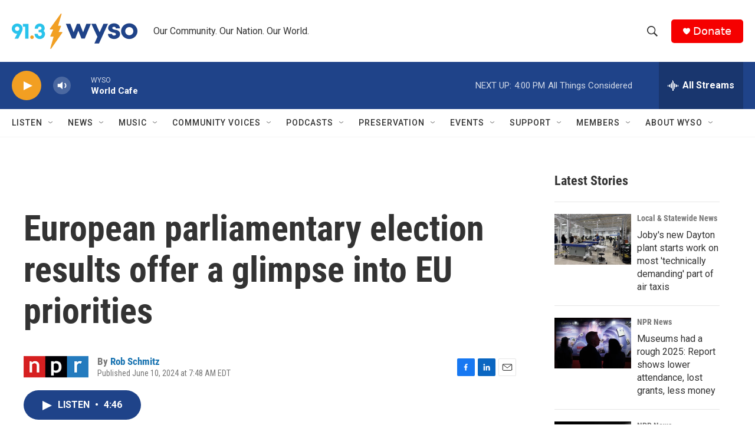

--- FILE ---
content_type: text/html; charset=utf-8
request_url: https://www.google.com/recaptcha/api2/aframe
body_size: 267
content:
<!DOCTYPE HTML><html><head><meta http-equiv="content-type" content="text/html; charset=UTF-8"></head><body><script nonce="TY4CY5vUvlCHudaCHw5Jqg">/** Anti-fraud and anti-abuse applications only. See google.com/recaptcha */ try{var clients={'sodar':'https://pagead2.googlesyndication.com/pagead/sodar?'};window.addEventListener("message",function(a){try{if(a.source===window.parent){var b=JSON.parse(a.data);var c=clients[b['id']];if(c){var d=document.createElement('img');d.src=c+b['params']+'&rc='+(localStorage.getItem("rc::a")?sessionStorage.getItem("rc::b"):"");window.document.body.appendChild(d);sessionStorage.setItem("rc::e",parseInt(sessionStorage.getItem("rc::e")||0)+1);localStorage.setItem("rc::h",'1762891384410');}}}catch(b){}});window.parent.postMessage("_grecaptcha_ready", "*");}catch(b){}</script></body></html>